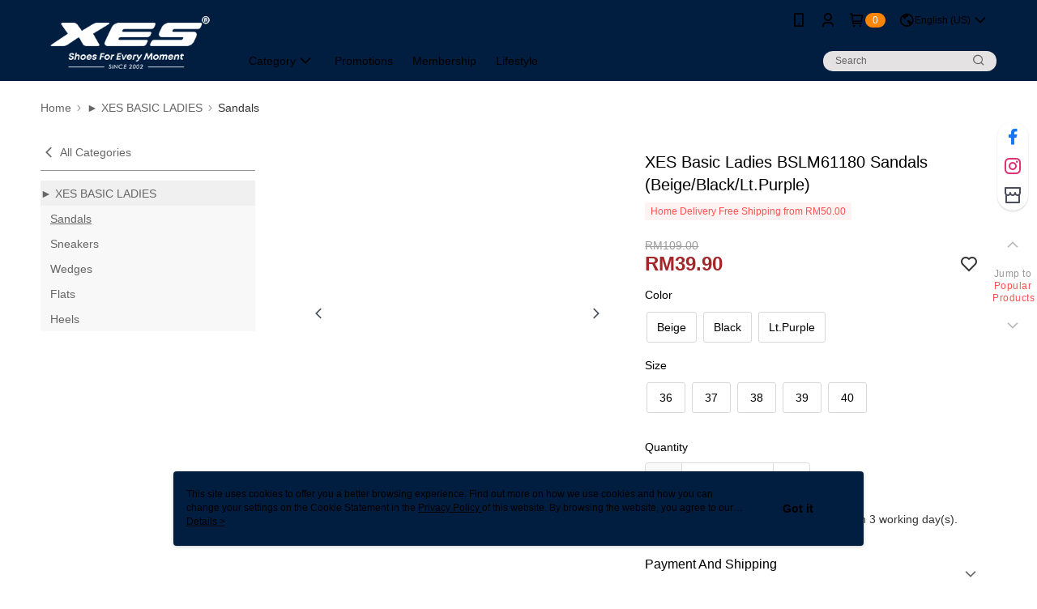

--- FILE ---
content_type: text/css
request_url: https://official-static.91app.com.my/V2/Styles/v-639049709327438294-v/Theme/Theme_A/Desktop/Color/Controller/officialThemeRed.css?v=020190828
body_size: 33893
content:
.layout-header {
  background: #E32F39;
  -webkit-transition: background 0.4s;
  -o-transition: background 0.4s;
  transition: background 0.4s;
}
.layout-header.header-top-wrapper {
  height: 50px;
  line-height: 50px;
  box-sizing: border-box;
  -webkit-box-sizing: border-box;
  -moz-box-sizing: border-box;
  box-sizing: border-box;
  width: 100%;
  float: left;
  padding-left: 1.04167%;
  padding-right: 1.04167%;
  padding-top: 17px;
}
.layout-header.header-bottom-wrapper {
  height: 50px;
  line-height: 50px;
  border-bottom: 3px solid #c51a24;
  -webkit-box-sizing: border-box;
  -moz-box-sizing: border-box;
  box-sizing: border-box;
  width: 100%;
  float: left;
  padding-left: 1.04167%;
  padding-right: 1.04167%;
  -webkit-box-sizing: content-box;
  -moz-box-sizing: content-box;
  box-sizing: content-box;
  padding: 0;
}
.layout-header .inner-wrap {
  margin: 0 auto;
  max-width: 1180px;
  height: 100px;
  display: flex;
  box-sizing: border-box;
}
.layout-header .multi-shop-category-relative-block {
  position: relative;
}
.layout-header .logo-container {
  height: 100px;
  display: flex;
  text-align: center;
  padding: 20px 0 15px 0;
  box-sizing: border-box;
}
.layout-header .logo-container--static {
  margin: 0 auto;
}
@media only screen and (min-width: 768px) and (max-width: 1279px) {
  .layout-header .logo-container--static {
    min-width: 1180px;
  }
}
.layout-header .logo-container--vertical-center {
  padding: 15px 0;
  max-width: 221.59px;
}
.layout-header .logo-container .logo-link {
  display: block;
  width: 100%;
  height: 100%;
}
.layout-header .logo-link--static {
  height: 100%;
}
.layout-header .logo-img {
  max-height: 100%;
  max-width: 100%;
}
.layout-header .search-box .ns-search-input {
  font-size: 12px;
  line-height: 20px;
  box-sizing: border-box;
  width: 214px;
  height: 25px;
  padding: 0 35px 0 15px;
  border-radius: 20px;
  outline: none;
  background: #e4e2e2;
}
.layout-header .search-box .ns-search-input::-moz-placeholder {
  color: #666;
  opacity: 1;
}
.layout-header .search-box .ns-search-input:-ms-input-placeholder {
  color: #666;
}
.layout-header .search-box .ns-search-input::-webkit-input-placeholder {
  color: #666;
}
.layout-header .search-box .ns-search-input-rectangle {
  border-radius: 0px;
}
.layout-header .search-box .ns-search-input-ECEFF1 {
  background: #eceff1;
}
.layout-header .search-box .ns-search-input-F5F5F5 {
  background: #f5f5f5;
}
.layout-header .search-box .icon-slim-search {
  color: #666;
}
.layout-header .ml-0 {
  margin-left: 0 !important;
}
.layout-header .p-0 {
  padding: 0 !important;
}
.layout-header .fz-s {
  font-size: 13px !important;
}

.layout-top {
  -webkit-box-sizing: border-box;
  -moz-box-sizing: border-box;
  box-sizing: border-box;
  max-width: 100%;
  margin-left: auto;
  margin-right: auto;
}
.layout-top:after {
  content: " ";
  display: block;
  clear: both;
}
.layout-top.fix-style .layout-header-fix {
  border: none;
  height: 100px;
  box-sizing: border-box;
  -webkit-transition: height 0.2s ease-in;
  -o-transition: height 0.2s ease-in;
  transition: height 0.2s ease-in;
}
.layout-top.fix-style .layout-header-fix .layout-nav {
  flex: 5;
  box-sizing: border-box;
  height: 100px;
  padding-left: 2%;
}
.layout-top.fix-style .layout-header-fix .nav-menu-link {
  line-height: 50px;
  height: 50px;
}
.layout-top.fix-style .layout-header-fix .nav-submenu-link {
  color: inherit;
  display: flex;
  align-items: center;
}
.layout-top.fix-style .layout-header-fix .nav-submenu-link .user-interaction-icon {
  display: inline-block;
}
.layout-top.fix-style .layout-header-fix .nav-submenu-link .padding-left-1px {
  padding-left: 1px;
}
.layout-top.fix-style .layout-header-fix .nav-submenu-link .user-interaction-arrow-icon {
  display: inline-block;
}
.layout-top.fix-style .layout-header-fix .nav-shopping-cart-and-currency {
  display: flex;
  font-size: 12px;
  align-items: center;
  gap: 5px;
}
.layout-top.fix-style .layout-header-fix .nav-main-menu .nav-menu-link {
  padding: 0 12px;
  display: flex;
  align-items: center;
}
.layout-top.fix-style .layout-header-fix .nav-main-menu .nav-menu-link .nav-menu-icon {
  padding: 2px;
  display: flex;
}
.layout-top.fix-style .layout-header-fix .nav-submenu .nav-submenu-link__text {
  font-size: 12px;
  vertical-align: top;
  display: inline-block;
  margin: 0 2px 0 4px;
}
.layout-top.fix-style .layout-header-fix .nav-submenu .nav-submenu-icon {
  color: #ffffff;
}

@media only screen and (min-width: 768px) and (max-width: 1279px) {
  .layout-top.fix-style:before {
    display: none;
  }
  .layout-top:before {
    content: '';
    background: #E32F39;
    height: 100px;
    display: block;
    position: absolute;
    box-sizing: border-box;
    border-bottom: 3px solid #c51a24;
    -webkit-box-shadow: 0 6px 6px -6px rgba(0, 0, 0, 0.2);
    box-shadow: 0 6px 6px -6px rgba(0, 0, 0, 0.2);
    min-width: 1280px;
  }
}

.layout-footer {
  background: #E32F39;
  border-top: 3px solid #c51a24;
}
.layout-footer .footer-menu-title {
  color: #ffffff;
  font-size: 16px;
  font-weight: 500;
  line-height: 2.2;
  -webkit-font-smoothing: antialiased;
  -moz-osx-font-smoothing: grayscale;
}
.layout-footer .footer-menu-content-link {
  color: #f0ebeb;
  font-size: 12px;
  font-weight: normal;
  line-height: 2.2;
  -webkit-font-smoothing: antialiased;
  -moz-osx-font-smoothing: grayscale;
}
.layout-footer .surf-browser, .layout-footer .copyright, .layout-footer .anti-fraud {
  color: #d8d8d8;
  font-size: 10px;
  line-height: 1;
  -webkit-font-smoothing: antialiased;
  -moz-osx-font-smoothing: grayscale;
}
@media only screen and (min-width: 768px) and (max-width: 1279px) {
  .layout-footer {
    width: 1280px;
  }
}
.layout-footer .footer-container {
  padding: 30px 0;
  height: 260px;
  -webkit-box-sizing: border-box;
  -moz-box-sizing: border-box;
  box-sizing: border-box;
  max-width: 1180px;
  margin-left: auto;
  margin-right: auto;
}
.layout-footer .footer-container:after {
  content: " ";
  display: block;
  clear: both;
}
.layout-footer .footer-container:before, .layout-footer .footer-container:after {
  content: "";
  display: table;
  clear: both;
}
.layout-footer .footer-top {
  -webkit-box-sizing: border-box;
  -moz-box-sizing: border-box;
  box-sizing: border-box;
  width: 100%;
  float: left;
}
.layout-footer .footer-left {
  -webkit-box-sizing: border-box;
  -moz-box-sizing: border-box;
  box-sizing: border-box;
  width: 33.33333%;
  float: left;
  padding-left: 1.04167%;
  padding-right: 1.04167%;
  width: 32%;
  padding: 0;
}
.layout-footer .footer-middle {
  -webkit-box-sizing: border-box;
  -moz-box-sizing: border-box;
  box-sizing: border-box;
  width: 50%;
  float: left;
  padding-left: 1.04167%;
  padding-right: 1.04167%;
}
.layout-footer .footer-right {
  -webkit-box-sizing: border-box;
  -moz-box-sizing: border-box;
  box-sizing: border-box;
  width: 16.66667%;
  float: left;
  padding-left: 1.04167%;
  padding-right: 1.04167%;
  width: 18%;
  padding: 0;
}
.layout-footer .footer-menu {
  -webkit-box-sizing: border-box;
  -moz-box-sizing: border-box;
  box-sizing: border-box;
  width: 50%;
  float: left;
  padding-left: 1.04167%;
  padding-right: 1.04167%;
}
.layout-footer .footer-bottom {
  margin-top: 16px;
  text-align: right;
  -webkit-box-sizing: border-box;
  -moz-box-sizing: border-box;
  box-sizing: border-box;
  width: 100%;
  float: left;
}
.layout-footer .footer-menu-content-link {
  text-decoration: none;
}
.layout-footer .footer-menu-content-link:hover {
  color: #ffffff;
  cursor: pointer;
}
.layout-footer .social-group {
  margin-top: 16px;
}
.layout-footer .social-group .social-ul {
  display: flex;
}
.layout-footer .social-link {
  display: inline-block;
  margin-right: 6px;
}
.layout-footer .logo-container {
  height: 60px;
}
.layout-footer .logo-img {
  max-height: 100%;
}
.layout-footer .machine-name {
  float: left;
  padding-left: 15px;
  color: #E32F39;
}
.layout-footer .copyright {
  float: left;
  padding: 3px 0;
}
.layout-footer .surf-browser, .layout-footer .copyright {
  color: #999999;
}
.layout-footer .download-app-menu-input {
  background: transparent;
  border: 1px solid rgba(255, 255, 255, 0.45);
  color: #ffffff;
}
.layout-footer .download-app-menu-input::-moz-placeholder {
  color: #d8d8d8;
  opacity: 1;
}
.layout-footer .download-app-menu-input:-ms-input-placeholder {
  color: #d8d8d8;
}
.layout-footer .download-app-menu-input::-webkit-input-placeholder {
  color: #d8d8d8;
}
.layout-footer .download-app-menu-btn {
  background: #c51a24;
  color: #ffffff;
}
.layout-footer .download-app-menu-btn:hover {
  background: #98141c;
}
.layout-footer .download-app-menu-btn:active {
  box-shadow: inset 0 -3px 0 0 rgba(0, 0, 0, 0.2);
}
.layout-footer .social-fb-icon {
  color: #ffffff;
}
.layout-footer .social-line-icon {
  color: #ffffff;
}
.layout-footer .social-ig-icon {
  color: #ffffff;
}

.muji-layout-footer {
  background: #E32F39;
}
.muji-layout-footer .layout-footer .footer-menu-title, .layout-footer .muji-layout-footer .footer-menu-title {
  color: #ffffff;
  font-size: 16px;
  font-weight: 500;
  line-height: 2.2;
  -webkit-font-smoothing: antialiased;
  -moz-osx-font-smoothing: grayscale;
}
.muji-layout-footer .layout-footer .footer-menu-content-link, .layout-footer .muji-layout-footer .footer-menu-content-link {
  color: #f0ebeb;
  font-size: 12px;
  font-weight: normal;
  line-height: 2.2;
  -webkit-font-smoothing: antialiased;
  -moz-osx-font-smoothing: grayscale;
}
.muji-layout-footer .surf-browser, .muji-layout-footer .copyright, .muji-layout-footer .anti-fraud {
  color: #d8d8d8;
  font-size: 10px;
  line-height: 1;
  -webkit-font-smoothing: antialiased;
  -moz-osx-font-smoothing: grayscale;
}
@media only screen and (min-width: 768px) and (max-width: 1279px) {
  .muji-layout-footer {
    width: 1280px;
  }
}
.muji-layout-footer .footer-container {
  padding: 24px 0;
  height: 260px;
  -webkit-box-sizing: border-box;
  -moz-box-sizing: border-box;
  box-sizing: border-box;
  max-width: 1180px;
  margin-left: auto;
  margin-right: auto;
}
.muji-layout-footer .footer-container:after {
  content: " ";
  display: block;
  clear: both;
}
.muji-layout-footer .footer-container:before, .muji-layout-footer .footer-container:after {
  content: "";
  display: table;
  clear: both;
}
.muji-layout-footer .footer-top {
  -webkit-box-sizing: border-box;
  -moz-box-sizing: border-box;
  box-sizing: border-box;
  width: 100%;
  float: left;
}
.muji-layout-footer .footer-left {
  -webkit-box-sizing: border-box;
  -moz-box-sizing: border-box;
  box-sizing: border-box;
  width: 33.33333%;
  float: left;
  padding-left: 1.04167%;
  padding-right: 1.04167%;
  width: 400px;
  padding: 0;
  margin-right: 40px;
}
.muji-layout-footer .footer-logo-link {
  display: flex;
  align-items: center;
  height: 42px;
}
.muji-layout-footer .footer-logo-img {
  width: 140px;
  display: flex;
  justify-content: start;
}
.muji-layout-footer .footer-social-list {
  list-style: none;
  display: flex;
  gap: 0 8px;
  margin-top: 80px;
}
.muji-layout-footer .footer-social-link {
  width: 28px;
  height: 28px;
  background-color: #9D9DA0;
  border-radius: 100%;
  display: flex;
  justify-content: center;
  align-items: center;
}
.muji-layout-footer .footer-social-icon {
  font-size: 16px;
  color: #FFFFFF;
}
.muji-layout-footer .footer-middle {
  -webkit-box-sizing: border-box;
  -moz-box-sizing: border-box;
  box-sizing: border-box;
  width: 50%;
  float: left;
  padding-left: 1.04167%;
  padding-right: 1.04167%;
  width: 155px;
  padding: 0;
}
.muji-layout-footer .footer-middle .footer-menu-section {
  display: flex;
  flex-direction: column;
  max-height: 96px;
  flex-wrap: wrap;
  gap: 8px 40px;
  width: 100%;
}
.muji-layout-footer .footer-middle .footer-menu {
  width: 100%;
  padding: 0px;
}
.muji-layout-footer .footer-middle .footer-menu .footer-menu-content-li {
  font-size: 12px;
  font-style: normal;
  font-weight: 400;
  line-height: 150%;
}
.muji-layout-footer .footer-middle .footer-menu .footer-menu-content-link {
  -webkit-font-smoothing: antialiased;
  -moz-osx-font-smoothing: grayscale;
  color: #3C3C43;
}
.muji-layout-footer .footer-middle .footer-menu .footer-menu-content-link:hover {
  cursor: pointer;
}
.muji-layout-footer .footer-bottom {
  margin-top: 16px;
  text-align: right;
  -webkit-box-sizing: border-box;
  -moz-box-sizing: border-box;
  box-sizing: border-box;
  width: 100%;
  float: left;
  float: left;
  box-sizing: border-box;
  width: 100%;
  margin-top: 36px;
  text-align: right;
}
.muji-layout-footer .copyright {
  float: left;
}
.muji-layout-footer .copyright, .muji-layout-footer .surf-browser {
  padding-top: 3px;
  font-size: 12px;
  line-height: 150%;
  color: #3C3C43;
}
.muji-layout-footer .machine-name {
  float: left;
  padding-left: 15px;
  color: #E32F39;
}

.triumph-layout-footer {
  padding: 40px 0;
  width: 100%;
}
.triumph-layout-footer .triumph-footer-container {
  max-width: 1180px;
  margin: 0 auto;
}
.triumph-layout-footer .triumph-footer-content {
  display: flex;
  justify-content: space-between;
  gap: 120px;
  margin-bottom: 44px;
}
.triumph-layout-footer .triumph-footer-links {
  display: flex;
  gap: 120px;
  width: 880px;
}
.triumph-layout-footer .triumph-footer-section {
  display: flex;
  flex-direction: column;
  gap: 24px;
  flex: 1;
}
.triumph-layout-footer .triumph-footer-section.triumph-social-section, .triumph-layout-footer .triumph-footer-section.triumph-payment-section {
  align-items: flex-end;
}
.triumph-layout-footer .triumph-footer-title {
  font-family: 'Noto Sans TC', sans-serif;
  font-size: 20px;
  font-weight: 500;
  line-height: 1.41;
  color: #333333;
  margin: 0;
  word-break: keep-all;
  white-space: nowrap;
}
.triumph-layout-footer .triumph-footer-menu {
  display: flex;
  flex-direction: column;
  gap: 12px;
}
.triumph-layout-footer .triumph-footer-link {
  font-family: 'Noto Sans TC', sans-serif;
  font-size: 14px;
  font-weight: 400;
  line-height: 1.43;
  color: #333333;
  text-decoration: none;
}
.triumph-layout-footer .triumph-footer-link:hover {
  color: #666666;
  text-decoration: underline;
}
.triumph-layout-footer .triumph-footer-app {
  display: flex;
  align-items: center;
  gap: 8px;
}
.triumph-layout-footer .triumph-footer-qrcode {
  width: 78px;
  height: 78px;
}
.triumph-layout-footer .triumph-footer-qrcode .triumph-qrcode-img {
  width: 100%;
  height: 100%;
  object-fit: cover;
}
.triumph-layout-footer .triumph-footer-qrcode .triumph-qrcode-placeholder {
  width: 100%;
  height: 100%;
  background: transparent;
  border: 2px dashed #999999;
  display: flex;
  align-items: center;
  justify-content: center;
  font-family: 'Noto Sans TC', sans-serif;
  font-size: 12px;
  font-weight: 500;
  color: #666666;
  border-radius: 0;
}
.triumph-layout-footer .triumph-footer-app-buttons {
  display: flex;
  flex-direction: column;
  gap: 8px;
}
.triumph-layout-footer .triumph-app-badge {
  width: 117px;
  height: 35px;
  border-radius: 0;
}
.triumph-layout-footer .triumph-app-badge .app-store-svg {
  width: 100%;
  height: 100%;
}
.triumph-layout-footer .triumph-footer-right {
  display: flex;
  flex-direction: column;
  gap: 40px;
  align-items: flex-end;
}
.triumph-layout-footer .triumph-footer-social {
  display: flex;
  justify-content: flex-end;
  gap: 16px;
}
.triumph-layout-footer .triumph-social-links {
  display: flex;
  gap: 16px;
}
.triumph-layout-footer .triumph-social-link {
  width: 24px;
  height: 24px;
  display: flex;
  justify-content: center;
  align-items: center;
  text-decoration: none;
}
.triumph-layout-footer .triumph-social-link .icon {
  font-size: 24px;
  color: #000000;
}
.triumph-layout-footer .triumph-footer-payment {
  display: grid;
  grid-template-columns: repeat(4, 40px);
  gap: 8px;
  justify-content: end;
  width: 100%;
}
.triumph-layout-footer .triumph-payment-icon {
  width: 40px;
  height: 40px;
  object-fit: cover;
  border-radius: 4px;
}
.triumph-layout-footer .triumph-footer-bottom {
  display: flex;
  justify-content: space-between;
  align-items: center;
  gap: 2px;
  border-top: 1px solid #dadada;
  padding-top: 16px;
}
.triumph-layout-footer .triumph-footer-copyright,
.triumph-layout-footer .triumph-footer-fraud {
  font-family: 'Noto Sans TC', sans-serif;
  font-size: 12px;
  font-weight: 400;
  line-height: 1.33;
  color: #333333;
  margin: 0;
}
.triumph-layout-footer .triumph-footer-copyright {
  text-align: left;
}
.triumph-layout-footer .triumph-footer-fraud {
  text-align: right;
}

.core-tag, .tag-rectangle {
  font-size: 12px;
  line-height: 1;
  color: #ff5353;
  border: 1px solid #ff5353;
  padding: 4px;
  min-width: 72px;
  box-sizing: border-box;
  text-align: center;
}

.tag-gift {
  font-size: 12px;
  line-height: 1;
  color: #ff5353;
  border: 1px solid #ff5353;
  padding: 4px;
  min-width: 34px;
  box-sizing: border-box;
  text-align: center;
  height: 20px;
  margin: 0 4px 0 4px;
}

.tag-rectangle {
  border-radius: 2px;
  padding: 4px 6px;
  min-width: initial;
}

.orange-tag {
  color: #ffffff;
  border: 1px solid #ff9933;
  background: #ff9933;
}

.pink-tag {
  color: #ffffff;
  border: 1px solid #e94d8a;
  background: #e94d8a;
}

.red-tag {
  color: #ffffff;
  border: 1px solid #ff5353;
  background: #ff5353;
}

.tag-trapezoid {
  position: absolute;
  top: 0px;
  left: 0px;
  font-size: 12px;
  padding: 0px 14px 0px 6px;
  min-width: 55px;
  height: 20px;
  line-height: 20px;
  background-color: #ff5353;
  font-weight: bold;
  color: white;
}
.tag-trapezoid::after {
  content: '';
  position: absolute;
  top: 5px;
  right: 0px;
  width: 0;
  height: 0;
  border-width: 5px;
  border-style: solid;
  border-color: transparent white white transparent;
  transform: scaleY(2);
}

.theme-background-tag {
  background-color: #ff5353;
}

.tag-upgrade {
  color: #ff5353;
  position: relative;
  top: 1px;
}

.round-badge {
  border-radius: 100px;
  font-size: 12px;
  line-height: 1.5;
  padding: 0 6px;
  min-width: 25px;
  text-align: center;
  box-sizing: border-box;
}

button {
  -webkit-appearance: none;
}

.core-btn {
  border-radius: 4px;
  font-size: 15px;
  height: 44px;
  line-height: 1.5;
}

.theme-color-btn {
  background: #ff5353;
  color: #ffffff;
  border: 1px solid #ffffff;
  cursor: pointer;
}
.theme-color-btn:hover {
  background: #ff2020;
}
.theme-color-btn:active {
  box-shadow: inset 0 -3px 0 0 rgba(0, 0, 0, 0.2);
}

.immediately-buy-btn {
  background: #ff5353;
  border: 1px solid #ff5353;
  color: #ffffff;
  cursor: pointer;
}
.immediately-buy-btn:hover {
  background: #ff2020;
}
.immediately-buy-btn:active {
  box-shadow: inset 0 -3px 0 0 rgba(0, 0, 0, 0.2);
}

.add-to-cart-btn {
  background: #ff9933;
  border: 1px solid #ff9933;
  color: #ffffff;
  cursor: pointer;
}
.add-to-cart-btn:hover {
  background: #ff8000;
}
.add-to-cart-btn:active {
  box-shadow: inset 0 -3px 0 0 rgba(0, 0, 0, 0.2);
}

.share-to-buy-btn {
  background: #ff5353;
  border: 1px solid #ff5353;
  color: #ffffff;
  cursor: pointer;
}
.share-to-buy-btn:hover {
  background: #ff2020;
}
.share-to-buy-btn:active {
  box-shadow: inset 0 -3px 0 0 rgba(0, 0, 0, 0.2);
}

.app-only-btn {
  background: #ff5353;
  border: 1px solid #ff5353;
  color: #ffffff;
  cursor: pointer;
}
.app-only-btn:hover {
  background: #ff2020;
}
.app-only-btn:active {
  box-shadow: inset 0 -3px 0 0 rgba(0, 0, 0, 0.2);
}

.back-in-stock-alert-btn {
  background: #ff5353;
  border: 1px solid #ff5353;
  color: #ffffff;
  cursor: pointer;
}
.back-in-stock-alert-btn:hover {
  background: #ff2020;
}
.back-in-stock-alert-btn:active {
  box-shadow: inset 0 -3px 0 0 rgba(0, 0, 0, 0.2);
}

.fav-btn {
  color: #ff5353;
}

.confirm-btn {
  cursor: pointer;
}

.ico-gray {
  color: #333333;
}

.disabled-btn {
  background: #d8d8d8;
  border: 1px solid #d8d8d8;
  color: #ffffff;
  cursor: default;
}

.button-red {
  background-color: #ff5353;
  border-radius: 5px;
  color: #ffffff;
  cursor: pointer;
  font-size: 15px;
  padding: 10px 20px;
}

.button-white {
  background-color: #ffffff;
  border-radius: 5px;
  color: #4a4e5c;
  cursor: pointer;
  font-size: 15px;
  padding: 10px 20px;
  border: 1px solid #d8d8d8;
}

.button-switch input[type='checkbox'] {
  display: none;
}
.button-switch input[type='checkbox']:checked + label {
  background-color: #50e3c2;
}
.button-switch input[type='checkbox']:checked + label:before {
  left: 29px;
}
.button-switch label {
  background-color: #d4d9de;
  border-radius: 12px;
  cursor: pointer;
  display: inline-block;
  height: 24px;
  position: relative;
  width: 52px;
  -webkit-transition: all 0.5s;
  -o-transition: all 0.5s;
  transition: all 0.5s;
}
.button-switch label:before {
  background-color: #ffffff;
  border-radius: 50%;
  content: '';
  height: 20px;
  left: 3px;
  margin: 2px 0;
  position: absolute;
  width: 20px;
  -webkit-transition: all 0.5s;
  -o-transition: all 0.5s;
  transition: all 0.5s;
}

.link-icon-blue {
  color: #428bca;
  font-size: 13px;
}
.link-icon-blue i {
  font-size: 17px;
  margin-left: 5px;
}

.core-link {
  color: #428bca;
  font-size: 14px;
  font-weight: normal;
  line-height: 1.5;
}
.core-link:hover {
  color: #3071a9;
}

.theme-color-hover {
  color: inherit;
}
.theme-color-hover:hover {
  color: #ff5353 !important;
  cursor: pointer;
}

.font-primary-color {
  color: #ff5353 !important;
}

.svg-primary-color {
  fill: #ff5353;
}

.theme-border {
  border: 1px solid #ff5353;
}

.theme-primary-background {
  background: #ff5353;
}

.theme-light-background {
  background: #FCE8EA;
}

.twill-pattern-bar {
  background-image: url('data:image/svg+xml;utf8,<svg xmlns="http://www.w3.org/2000/svg" width="10.92" height="16" viewBox="0 0 10.92 16"><polygon points="0 16 6 16 10.92 0 4.92 0 0 16" fill="#FCE8EA"/></svg>');
  background-repeat: repeat-x;
  background-size: contain;
  height: 16px;
}

.layout-nav-menu .nav-menu-link, .layout-nav-menu .nav-submenu-link {
  display: block;
  line-height: 50px;
  height: 50px;
  color: #ffffff;
  text-decoration: none;
}
.layout-nav-menu .nav-menu-li {
  display: inline-block;
}
.layout-nav-menu .nav-menu-li:hover .nav-menu-link,
.layout-nav-menu .nav-menu-li:hover .nav-submenu-link {
  color: #ffffff;
  border-bottom: 2px solid #ffffff;
  box-sizing: border-box;
}
.layout-nav-menu .nav-menu-li:hover .nav-submenu-icon {
  color: #ffffff !important;
}
.layout-nav-menu .nav-menu-link {
  padding: 0 10px;
}
.layout-nav-menu .nav-submenu-link {
  padding: 0 7px;
}
.layout-nav-menu .nav-submenu-icon {
  color: #ffffff;
}
.layout-nav-menu .nav-menu-title {
  white-space: nowrap;
}
.layout-nav-menu .nav-menu-title,
.layout-nav-menu .nav-submenu-title {
  display: inline-block;
  font-size: 14px;
  font-weight: normal;
  -webkit-font-smoothing: antialiased;
  -moz-osx-font-smoothing: grayscale;
}
.layout-nav-menu .w-700 {
  font-weight: 700;
}
.layout-nav-menu .icon-slim-arrow-down {
  font-size: 13px;
}
.layout-nav-menu .icon-slim-close {
  font-size: 13px;
}

.nav-shopping-cart-menu .has-item-text, .nav-shopping-cart-menu .nav-shopping-cart-text {
  color: #4a4e5c;
  font-size: 14px;
  line-height: 1.5;
}

.nav-shopping-cart-menu .nav-shopping-cart-price, .nav-shopping-cart-menu .nav-shopping-cart-point-pay-pair {
  color: #ff5353;
  font-size: 16px;
  line-height: 1.5;
}

.nav-shopping-cart .shopping-cart-badge {
  min-height: 18px;
  margin-top: 5px;
  display: flex;
  align-items: center;
  justify-content: center;
  background: transparent;
  border: 1px solid #ffffff;
  color: #ffffff;
  opacity: 10;
  line-height: 16px;
  vertical-align: text-bottom;
  -webkit-transition: transform 0.3s cubic-bezier(0.175, 0.885, 0.32, 1.275), opacity 0.3s;
  -o-transition: transform 0.3s cubic-bezier(0.175, 0.885, 0.32, 1.275), opacity 0.3s;
  transition: transform 0.3s cubic-bezier(0.175, 0.885, 0.32, 1.275), opacity 0.3s;
  -moz-transform: scale(1);
  -o-transform: scale(1);
  -ms-transform: scale(1);
  -webkit-transform: scale(1);
  transform: scale(1);
}
.nav-shopping-cart .shopping-cart-badge.has-item {
  background: #ffffff;
  color: #ff5353;
}

.nav-shopping-cart-menu {
  background: #ffffff;
  border: 1px solid #d8d8d8;
  box-sizing: border-box;
  max-height: 80vh;
  overflow-x: hidden;
  overflow-y: auto;
  padding: 12px;
  width: 340px;
}
.nav-shopping-cart-menu .no-item-content {
  color: #999999;
  font-size: 14px;
  line-height: 100px;
  text-align: center;
}
.nav-shopping-cart-menu .nav-shopping-cart-li {
  border-bottom: 1px solid #d8d8d8;
  display: -webkit-flex;
  display: flex;
  padding: 12px 0;
}
.nav-shopping-cart-menu .extra-purchase-item-block {
  border-bottom: 1px solid #d8d8d8;
}
.nav-shopping-cart-menu .extra-purchase-item {
  background-color: #F2F4F7;
  padding: 12px 12px;
}
.nav-shopping-cart-menu .extra-purchase-item .nav-shopping-cart-detail {
  display: flex;
  flex-direction: column;
}
.nav-shopping-cart-menu .extra-purchase-item .nav-shopping-cart-detail .extra-purchase-item-price {
  color: #ff5353;
  font-size: 16px;
  line-height: 1.5;
}
.nav-shopping-cart-menu .extra-purchase-item .nav-shopping-cart-detail .extra-purchase-item-tag {
  padding: 2px 4px;
  line-height: 1.5;
  font-size: 12px;
  display: inline-block;
  align-self: flex-start;
}
.nav-shopping-cart-menu .nav-shopping-cart-link {
  display: -webkit-flex;
  display: flex;
  -webkit-flex: 6;
  flex: 6;
  text-decoration: none;
}
.nav-shopping-cart-menu .nav-shopping-cart-image {
  -webkit-flex: 2;
  flex: 2;
  margin-right: 8px;
}
.nav-shopping-cart-menu .nav-shopping-cart-detail {
  -webkit-flex: 4;
  flex: 4;
  position: relative;
}
.nav-shopping-cart-menu .nav-shopping-cart-detail .nav-shopping-cart-price {
  bottom: 0;
  left: 0;
  position: absolute;
}
.nav-shopping-cart-menu .remove-product-link {
  color: #666666;
  -webkit-flex: 1;
  flex: 1;
  text-align: center;
}
.nav-shopping-cart-menu .nav-shopping-cart-title {
  color: #4a4e5c;
  font-weight: normal;
  font-size: 13px;
  line-height: 18px;
  text-overflow: ellipsis;
  white-space: normal;
  -webkit-line-clamp: 3;
  display: -webkit-box;
  -webkit-box-orient: vertical;
  overflow: hidden;
  word-break: break-word;
  height: 54px;
}
.nav-shopping-cart-menu .image-frame {
  height: 80px;
  width: 100%;
}
.nav-shopping-cart-menu .image-body {
  max-height: 100%;
  max-width: 100%;
}
.nav-shopping-cart-menu .nav-shopping-cart-summary {
  padding-top: 12px;
  position: relative;
}
.nav-shopping-cart-menu .nav-shopping-cart-text {
  font-size: 10px;
}
.nav-shopping-cart-menu .nav-shopping-cart-button {
  width: 100%;
}
.nav-shopping-cart-menu .loading-background {
  min-height: 100px;
  background: url("https://cdnjs.cloudflare.com/ajax/libs/file-uploader/3.7.0/loading.gif") no-repeat center center;
}
.nav-shopping-cart-menu .no-border {
  border: none !important;
}

.ns-tool-box {
  position: fixed;
  right: calc((100% - 1180px) * 1/4);
  top: 100px;
  z-index: 400;
  letter-spacing: .5px;
}
.ns-tool-box .tool-box-container, .ns-tool-box .scroll-to-top {
  border-radius: 50px;
  background: rgba(255, 255, 255, 0.9);
  box-shadow: 0 1px 2px 0 rgba(0, 0, 0, 0.2);
  border: 1px solid #fdfdfd;
}
@media only screen and (max-width: 1380px) and (min-width: 1281px) {
  .ns-tool-box {
    right: 15px;
  }
}
@media only screen and (max-width: 1280px) and (min-width: 1251px) {
  .ns-tool-box {
    right: 5px;
  }
}
@media only screen and (max-width: 1250px) {
  .ns-tool-box {
    display: none;
  }
}
.ns-tool-box .tool-box-container {
  width: 36px;
  margin: 0 auto 16px;
}
.ns-tool-box .tool-box-li {
  position: relative;
}
.ns-tool-box .tool-box-icon {
  display: flex;
  justify-content: center;
  align-items: center;
  height: 36px;
  line-height: 36px;
  font-size: 18px;
}
.ns-tool-box .tool-box-icon > .ico {
  font-size: 24px;
}
.ns-tool-box .tool-box-link {
  color: #4a4e5c;
}
.ns-tool-box .tool-box-link .tool-box-text {
  display: none;
  position: absolute;
  right: 95%;
  top: 50%;
  transform: translateY(-50%);
  background: #ff5353;
  color: #ffffff;
  border-radius: 50px;
  font-size: 12px;
  padding: 0 8px;
  height: 22px;
  line-height: 22px;
  font-weight: 200;
  white-space: nowrap;
}
.ns-tool-box .tool-box-link .tool-box-text:after {
  content: '';
  display: block;
  border-color: transparent transparent transparent #ff5353;
  border-style: solid;
  border-width: 11px 0 11px 12px;
  position: absolute;
  right: -5px;
  top: 0;
  border-radius: 3px;
}
.ns-tool-box .tool-box-link:hover .tool-box-text {
  display: block;
}
.ns-tool-box .scroll-to-top {
  margin: 20px auto 0;
  height: 36px;
  line-height: 36px;
  width: 36px;
}

.ns-tool-box.ns-tool-box-fixed {
  top: unset;
  right: 40px;
  bottom: 80px;
  z-index: 400;
  letter-spacing: .5px;
}

.menu-btn {
  background: #FF5878 !important;
}

@media only screen and (min-width: 768px) {
  .aside-section.aside-section-top {
    border-bottom: 3px solid #FF2750;
  }
  .aside-section.aside-section-top .see-more:hover {
    background: #FF2750;
    color: #FFFFFF;
  }
}

.purchase-total {
  color: #FF2750;
}

.purchase-crown path {
  fill: #FF2750;
}

.member-menu a {
  color: #333333;
  font-size: 14px;
}
.member-menu :hover {
  background-color: #F0F0F0;
}
.member-menu .menu-active {
  text-decoration: underline;
}

#login-tab .tab-li.active {
  border-top-color: #FF4467;
  border-bottom-color: #0000 !important;
  border-left-color: #E5E5E5 !important;
  border-right-color: #E5E5E5 !important;
}
#login-tab .tab-li.active .tab-link {
  color: #FF4467;
  cursor: default;
}

.tab-layout .tab-li.actived {
  border-top-color: #FF4467;
  border-bottom-color: #0000 !important;
  border-left-color: #E5E5E5 !important;
  border-right-color: #E5E5E5 !important;
}
.tab-layout .tab-li.actived .tab-link {
  color: #FF4467;
  cursor: default;
}

.search-layout .price-btn-submit {
  background-color: #FF2750;
}
.search-layout .mix-filter-bar .icon-filter.has-filter {
  color: #FF2750;
}
.search-layout .order-list-link .icon-check-circle {
  color: #FF5878;
}
.search-layout .filter-link.selected {
  border: 1px solid #FF2750;
  color: #FFFFFF;
  background-color: #FF2750;
}
.search-layout .btn-fix-bottom.submit {
  background-color: #FF5878;
}
.search-layout .push-half-page .menu-header {
  background-color: #FF5878;
}

.pagination .page-li.active {
  border: 1px solid #FF2750;
}
.pagination .page-li.active .page-link {
  color: #FF2750;
}

.selection-box-ul .selection-box-link.selected {
  border: 1px solid #FF2750;
  color: #FF2750;
}

.category-menu .child-menu-link {
  background: #FFF2F5;
}
.category-menu .child-menu-link:hover {
  background: #FFA4B5;
  color: #FFFFFF;
}
.category-menu .link-active {
  background: #FFA4B5 !important;
  color: #FFFFFF !important;
}
.category-menu .link-active .menu-link .menu-item-name {
  color: #FFFFFF !important;
}

.menu-link.close:after {
  color: #FF2750 !important;
}
.menu-link.open:after {
  color: #FF2750 !important;
}

.reach-qty-back-btn {
  background: #FF5878;
}

.ns-basket .trapezoid-bottom {
  border-color: transparent transparent #ff2750 transparent;
}
.ns-basket .basket-header-line {
  background-color: #ff2750;
}

.purchase-btn {
  border: solid 1px #FF2750;
  color: #FF2750;
}
.purchase-btn:hover {
  background-color: #FF2750;
}

.member-purchase-card .member-purchase-card-item.active {
  color: #FF2750;
  border-bottom: 3px solid #FF2750;
}

.purchase-progress-fill {
  background-color: #FF2750;
}

@media only screen and (min-width: 768px) {
  .member-tool-title {
    border-bottom: 3px solid #FF2750;
  }
}

.member-info-card.default {
  background-image: url("/V2/Content/Images/VipMember/MemberCardDefault/color10.png");
}

.member-info-card-text {
  color: #4A4E5C;
}

.info-btn-item:hover {
  color: #FF2750;
  transition: 0.2s ease-in-out;
  border-color: #FF2750;
}

.crm-member-tier-container {
  background-color: rgba(255, 83, 83, 0.08);
  padding: 12px 15px 12px 12px;
}
.crm-member-tier-container.have-border {
  border: solid 1px rgba(255, 83, 83, 0.7);
}
.crm-member-tier-container.have-border-radius {
  border-radius: 3px;
}
.crm-member-tier-container .crm-member-tier-name {
  font-size: 14px;
}

.unmatched-crm-member-tier-container {
  border: solid 1px #D1D1D1;
  background-color: rgba(232, 237, 239, 0.4);
  border-radius: 3px;
  padding: 12px 15px 12px 12px;
}
.unmatched-crm-member-tier-container .crm-member-tier-name {
  font-size: 14px;
}
.unmatched-crm-member-tier-container .unmatched-crm-member-tier-color {
  color: #4a4e5c;
}


--- FILE ---
content_type: text/css
request_url: https://cms-static.cdn.91app.com.my/theme/200051/css/cmsTheme_977d7eec-dd51-4352-9361-fe7d2b7c52fe_1769039978625.css?v=020190828
body_size: 382
content:
.cms-badge{color:#fff;background:#ff8500}.cms-header{background:#011e41}.cms-nav{color:#020000}.cms-logo{background-image:url(https://cms-static.cdn.91app.com.my/images/original/200051/4da0aeba-3cf2-4d4f-8b9f-46b173cc296e-1638237738-15s16jf3sn_d.png)}.cms-linkColor{color:#428bca !important}.cms-moneyColor{color:#a3262a !important}.cms-discountMoneyColor{color:#a3262a !important}.cms-primaryBtnBgColor{background-color:#f5ac27 !important}.cms-primaryBtnTextColor{color:#fff !important}.cms-secondBtnBgColor{background-color:#fff !important}.cms-secondBtnTextColor{color:#a3262a !important}.cms-secondBtnBorderColor{border-color:#a3262a !important}.cms-primaryHeartBtnBgColor{color:#ff5353 !important}.cms-secondHeartBtnBgColor{color:#333 !important}.cms-generalTagBgColor{background-color:#fff2f2 !important}.cms-generalTagTextColor{color:#ff5353 !important}.cms-emphasisTagBgColor{background-color:#ff5353 !important}.cms-emphasisTagTextColor{color:#fff !important}.cms-keyWordTagTextColor{color:#666 !important}.cms-moneyBgColor{background-color:#a3262a !important}.cms-moneyBorderColor{border-color:#a3262a !important}.cms-moneyOutlineColor{outline-color:#a3262a !important}#progressbar li.active:before{background-color:#a3262a !important;border-color:#a3262a !important}.cms-secondBtnBgColor:hover{background-color:#f7f7f7 !important}.cms-primaryBtnBgColor:hover{background-color:#f4a618 !important}.cms-primaryBtnBorderColor{border-color:#f5ac27 !important}.cms-primaryQtyBtnTextColor{color:#f5ac27 !important}.cms-tagBorderColor{border-color:#fff2f2 !important}.banner-discount-fee{color:#a3262a !important}.banner-add-to-cart{border-color:#a3262a !important;color:#a3262a !important}.cms-main-color{background-color:#011e41 !important}.cms-sub-color{color:#020000 !important}